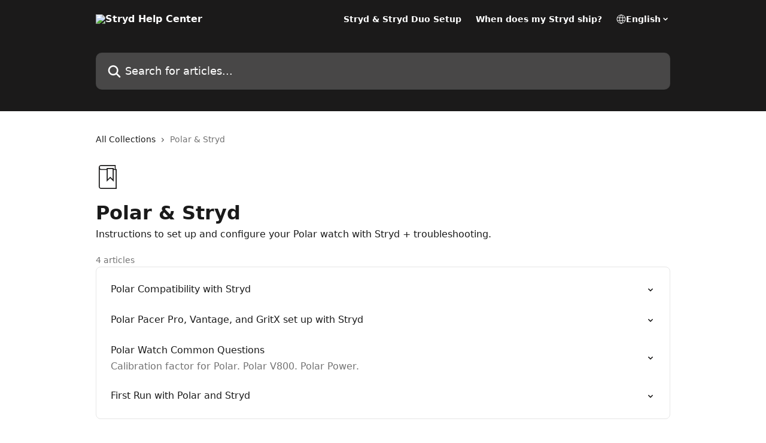

--- FILE ---
content_type: image/svg+xml
request_url: https://intercom.help/stryd/assets/svg/icon:book-bookmark/1B1A1A
body_size: -735
content:
<svg xmlns="http://www.w3.org/2000/svg" viewBox="0 0 48 48" style="stroke: #1B1A1A;">
  <g stroke-width="2" fill="none" fill-rule="evenodd" stroke-linecap="round">
    <path d="M35 31l-6-6-6 6V7h12v24z"/>
    <path d="M35 9h6v38H11a4 4 0 0 1-4-4V5"/>
    <path d="M39 9V1H11a4 4 0 0 0 0 8h12"/>
  </g>
</svg>